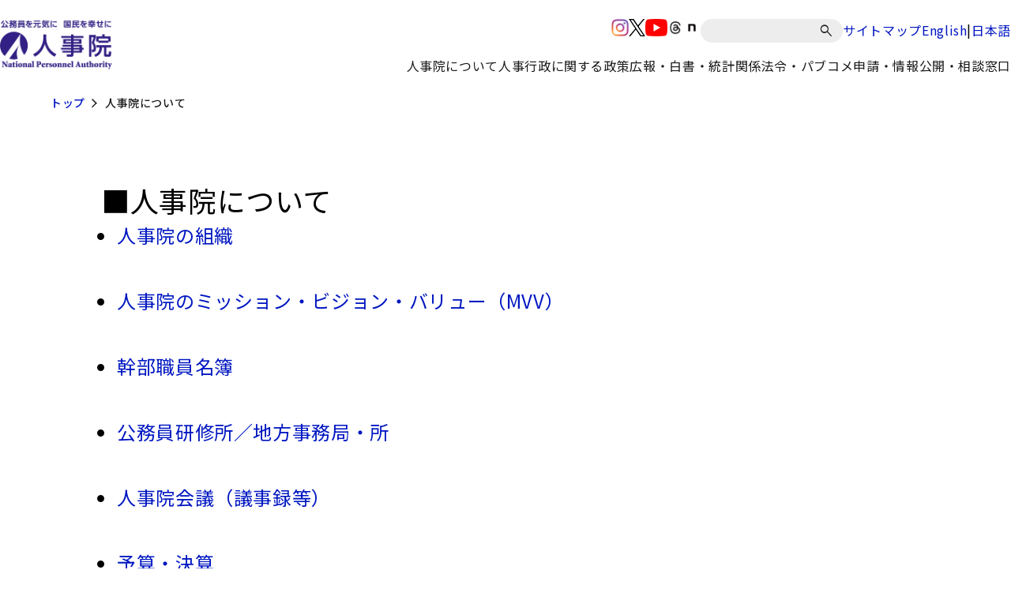

--- FILE ---
content_type: text/html
request_url: https://www.jinji.go.jp/about.html
body_size: 6782
content:



<!DOCTYPE html>
<html lang="ja">

<head>
<title>人事院について</title>
<meta name="description" content="">
<meta name="keywords" content="人事院">
<meta charset="UTF-8">
<meta name="viewport" content="width=device-width, minimum-scale=1, initial-scale=1">
<meta http-equiv="X-UA-Compatible" content="IE=edge"/>
<meta name="format-detection" content="telephone=no">
<link rel="stylesheet" type="text/css" media="all" href="/assets/css/swiper-bundle.min.css">
<link rel="stylesheet" type="text/css" href="/assets/css/style.css">
<link rel="icon" href="/assets/images/favicon.ico">
 </head>

<body id="top">
  <noscript>このページではJavaScriptを使用しています。</noscript>
  <header class="l-header">
  <div class="l-header__inner">
    <div class="p-header">
      <div class="p-header__inner">
        <div class="p-header__logo">
          <a href="/top.html">
            <img class="p-header__image" src="/content/000000242.png" alt="人事院">
          </a>
        </div>
        <div class="p-header__navigation u-use--pc">
          <div class="p-header__navigation-top p-header__navigation-top-jinji">
            <div class="c-sns">
              
      <div class="c-sns__item">
      <a href="/kouho_houdo/sns/instagramiciran.html" class="c-sns__link">
        <img class="c-sns__icon" src="/content/000000273.png" alt="SNSアイコンinstagram">
      </a>
    </div>
      <div class="c-sns__item">
      <a href="/kouho_houdo/sns/twittericiran.html" class="c-sns__link">
        <img class="c-sns__icon" src="/content/000000275.png" alt="SNSアイコンX(旧twitter)">
      </a>
    </div>
      <div class="c-sns__item">
      <a href="/kouho_houdo/sns/dougaiciran.html" class="c-sns__link">
        <img class="c-sns__icon" src="/content/000000277.png" alt="SNSアイコンyoutube">
      </a>
    </div>
      <div class="c-sns__item">
      <a href="/kouho_houdo/sns/threadsiciran.html" class="c-sns__link">
        <img class="c-sns__icon" src="/content/000003417.png" alt="SNSアイコンスレッズ">
      </a>
    </div>
      <div class="c-sns__item">
      <a href="/kouho_houdo/sns/note.html" class="c-sns__link">
        <img class="c-sns__icon" src="/content/000012153.png" alt="SNSアイコンnote">
      </a>
    </div>
               </div>
            <div class="c-search">
              <form action="/result.html" class="c-search__form">
                <input type="hidden" name="cx" value="002895436132106584864:sru0aenmmrm">
                <input type="hidden" name="ie" value="UTF-8">
                <label for="q">
                    <input id="q" class="c-search__input" type="text" placeholder="" name="q" title="サイト内検索">
                </label>
                <button class="c-search__button" type="submit" aria-label="検索" name="sa"></button>
              </form>
            </div>

                        <div class="c-link">
              <a class="c-link__link" href="/sitemap.html"> サイトマップ </a>
            </div>
            <div class="c-link--separate">
              <a class="c-link__link" href="/eng.html"> English </a>
              <span class="c-link__separator">|</span>
              <a class="c-link__link" href="/top.html"> 日本語 </a>
            </div>
                      </div>
          <div class="p-header__navigation-bottom">
            <ul class="p-navigation">
                
      <li class="p-navigation__item">
               <p class="p-navigation__title js-menu-open ">人事院について</p>
      <div class="p-navigation-dropdown ">
        <div class="p-navigation-dropdown__inner">
          <div class="p-navigation-dropdown__heading">
                          <p class="p-navigation-dropdown__title">人事院について</p>
                        <button
              class="p-navigation-dropdown__close js-menu-close"
            ></button>
          </div>

          <ul class="p-navigation-dropdown__list">
                          <li class="p-navigation-dropdown__item">
                                                   <a class="p-navigation-dropdown__link" href="/syoukai/jinjiin_toha.html">
                    人事院の組織
                  </a>
                               </li>
                          <li class="p-navigation-dropdown__item">
                                                   <a class="p-navigation-dropdown__link" href="/syoukai/npa_mission-vision-value.html">
                    人事院のミッション・ビジョン・バリュー
                  </a>
                               </li>
                          <li class="p-navigation-dropdown__item">
                                                   <a class="p-navigation-dropdown__link" href="/content/000013775.pdf">
                    幹部職員名簿
                  </a>
                               </li>
                          <li class="p-navigation-dropdown__item">
                                                                    <span class="p-navigation-dropdown__link p-navigation-dropdown__parent-link" >
                    公務員研修所／地方事務局・所
                  </span>
                                  <ul class="p-navigation-dropdown__child-list">
                                      <li class="p-navigation-dropdown__child-item">
                                            <a class="p-navigation-dropdown__child-link" href="/kensyusyo.html">公務員研修所</a>
                    </li>
                                      <li class="p-navigation-dropdown__child-item">
                                            <a class="p-navigation-dropdown__child-link" href="/hokaido.html">北海道事務局</a>
                    </li>
                                      <li class="p-navigation-dropdown__child-item">
                                            <a class="p-navigation-dropdown__child-link" href="/touhoku.html">東北事務局</a>
                    </li>
                                      <li class="p-navigation-dropdown__child-item">
                                            <a class="p-navigation-dropdown__child-link" href="/jinji_kanto.html">関東事務局</a>
                    </li>
                                      <li class="p-navigation-dropdown__child-item">
                                            <a class="p-navigation-dropdown__child-link" href="/chubu.html">中部事務局</a>
                    </li>
                                      <li class="p-navigation-dropdown__child-item">
                                            <a class="p-navigation-dropdown__child-link" href="/kinki.html">近畿事務局</a>
                    </li>
                                      <li class="p-navigation-dropdown__child-item">
                                            <a class="p-navigation-dropdown__child-link" href="/chugoku.html">中国事務局</a>
                    </li>
                                      <li class="p-navigation-dropdown__child-item">
                                            <a class="p-navigation-dropdown__child-link" href="/shikoku.html">四国事務局</a>
                    </li>
                                      <li class="p-navigation-dropdown__child-item">
                                            <a class="p-navigation-dropdown__child-link" href="/kyusyu.html">九州事務局</a>
                    </li>
                                      <li class="p-navigation-dropdown__child-item">
                                            <a class="p-navigation-dropdown__child-link" href="/okinawa.html">沖縄事務所</a>
                    </li>
                                   </ul>
                               </li>
                          <li class="p-navigation-dropdown__item">
                                                   <a class="p-navigation-dropdown__link" href="/syoukai/jinjiinkaigi.html">
                    人事院会議（議事録等）
                  </a>
                               </li>
                          <li class="p-navigation-dropdown__item">
                                                   <a class="p-navigation-dropdown__link" href="/seisaku/yosan.html">
                    予算・決算
                  </a>
                               </li>
                          <li class="p-navigation-dropdown__item">
                                                   <a class="p-navigation-dropdown__link" href="/seisaku/seisakuhyoukatou/seisakuhyoka.html">
                    政策評価
                  </a>
                               </li>
                          <li class="p-navigation-dropdown__item">
                                                   <a class="p-navigation-dropdown__link" href="/seisaku/seisakuhyoukatou/sanyokai.html">
                    参与会
                  </a>
                               </li>
                          <li class="p-navigation-dropdown__item">
                                                   <a class="p-navigation-dropdown__link" href="/seisaku/seisakuhyoukatou/konwakai.html">
                    公務員問題懇話会
                  </a>
                               </li>
                          <li class="p-navigation-dropdown__item">
                                                   <a class="p-navigation-dropdown__link" href="/civilservicehrmadvisoryboard/index.html">
                    人事行政諮問会議
                  </a>
                               </li>
                          <li class="p-navigation-dropdown__item">
                                                   <a class="p-navigation-dropdown__link" href="/syoukai/jinjika-saiyo.html">
                    人事院職員採用情報
                  </a>
                               </li>
                          <li class="p-navigation-dropdown__item">
                                                   <a class="p-navigation-dropdown__link" href="/seisaku/jinji-etc.html">
                    人事院のその他取組
                  </a>
                               </li>
                          <li class="p-navigation-dropdown__item">
                                                   <a class="p-navigation-dropdown__link" href="/syoukai/map.html">
                    所在地（地図）
                  </a>
                               </li>
                       </ul>
        </div>
      </div>
       </li>
    <li class="p-navigation__item">
               <p class="p-navigation__title js-menu-open ">人事行政に関する政策</p>
      <div class="p-navigation-dropdown ">
        <div class="p-navigation-dropdown__inner">
          <div class="p-navigation-dropdown__heading">
                          <p class="p-navigation-dropdown__title">人事行政に関する政策</p>
                        <button
              class="p-navigation-dropdown__close js-menu-close"
            ></button>
          </div>

          <ul class="p-navigation-dropdown__list">
                          <li class="p-navigation-dropdown__item">
                                                   <a class="p-navigation-dropdown__link" href="/saiyo.html">
                    国家公務員の人材確保・採用試験情報
                  </a>
                               </li>
                          <li class="p-navigation-dropdown__item">
                                                   <a class="p-navigation-dropdown__link" href="/seisaku/kankoku.html">
                    人事院勧告
                  </a>
                               </li>
                          <li class="p-navigation-dropdown__item">
                                                   <a class="p-navigation-dropdown__link" href="/seisaku/iken.html">
                    意見の申出等
                  </a>
                               </li>
                          <li class="p-navigation-dropdown__item">
                                                   <a class="p-navigation-dropdown__link" href="/seisaku/koudoukihan/nationalpublicemployeescodeofconduct.html">
                    国家公務員行動規範
                  </a>
                               </li>
                          <li class="p-navigation-dropdown__item">
                                                                    <a class="p-navigation-dropdown__link p-navigation-dropdown__parent-link" href="/seisaku/ninmen.html" >
                    任用・人材育成
                  </a>
                                  <ul class="p-navigation-dropdown__child-list">
                                      <li class="p-navigation-dropdown__child-item">
                                            <a class="p-navigation-dropdown__child-link" href="/seisaku/ninmen/ninyou.html">任用、分限、国際機関派遣等</a>
                    </li>
                                      <li class="p-navigation-dropdown__child-item">
                                            <a class="p-navigation-dropdown__child-link" href="/seisaku/kouryu.html">官民人事交流</a>
                    </li>
                                      <li class="p-navigation-dropdown__child-item">
                                            <a class="p-navigation-dropdown__child-link" href="/seisaku/ninmen/kensyuu.html">研修</a>
                    </li>
                                      <li class="p-navigation-dropdown__child-item">
                                            <a class="p-navigation-dropdown__child-link" href="/seisaku/ninmen/career_onboarding.html">キャリア形成支援・オンボーディング支援</a>
                    </li>
                                   </ul>
                               </li>
                          <li class="p-navigation-dropdown__item">
                                                                    <a class="p-navigation-dropdown__link p-navigation-dropdown__parent-link" href="/seisaku/kinmu.html" >
                    勤務環境
                  </a>
                                  <ul class="p-navigation-dropdown__child-list">
                                      <li class="p-navigation-dropdown__child-item">
                                            <a class="p-navigation-dropdown__child-link" href="/seisaku/kinmu/kinmujikankyuuka.html">勤務時間・休暇</a>
                    </li>
                                      <li class="p-navigation-dropdown__child-item">
                                            <a class="p-navigation-dropdown__child-link" href="/seisaku/kinmu/chokakinmu.html">超過勤務</a>
                    </li>
                                      <li class="p-navigation-dropdown__child-item">
                                            <a class="p-navigation-dropdown__child-link" href="/seisaku/kinmu/kenkouanzen.html">健康安全</a>
                    </li>
                                      <li class="p-navigation-dropdown__child-item">
                                            <a class="p-navigation-dropdown__child-link" href="/seisaku/kinmu/harassment.html">ハラスメント防止</a>
                    </li>
                                      <li class="p-navigation-dropdown__child-item">
                                            <a class="p-navigation-dropdown__child-link" href="/seisaku/kinmu/ryouritu.html">妊娠・出産・育児・介護と仕事の両立支援</a>
                    </li>
                                      <li class="p-navigation-dropdown__child-item">
                                            <a class="p-navigation-dropdown__child-link" href="/seisaku/kinmu/jikokeihatu.html">自己啓発等休業</a>
                    </li>
                                      <li class="p-navigation-dropdown__child-item">
                                            <a class="p-navigation-dropdown__child-link" href="/seisaku/kinmu/doukou.html">配偶者同行休業</a>
                    </li>
                                      <li class="p-navigation-dropdown__child-item">
                                            <a class="p-navigation-dropdown__child-link" href="/seisaku/kinmu/fukumu_choukai.html">服務・懲戒</a>
                    </li>
                                      <li class="p-navigation-dropdown__child-item">
                                            <a class="p-navigation-dropdown__child-link" href="/seisaku/kinmu/saigaihoshou.html">災害補償</a>
                    </li>
                                      <li class="p-navigation-dropdown__child-item">
                                            <a class="p-navigation-dropdown__child-link" href="/seisaku/kinmu/shokuindantai.html">職員団体</a>
                    </li>
                                   </ul>
                               </li>
                          <li class="p-navigation-dropdown__item">
                                                                    <a class="p-navigation-dropdown__link p-navigation-dropdown__parent-link" href="/seisaku/kyuyoshogaisekkei.html" >
                    給与・生涯設計
                  </a>
                                  <ul class="p-navigation-dropdown__child-list">
                                      <li class="p-navigation-dropdown__child-item">
                                            <a class="p-navigation-dropdown__child-link" href="/seisaku/kyuyoshogaisekkei/kyuyo.html">給与制度</a>
                    </li>
                                      <li class="p-navigation-dropdown__child-item">
                                            <a class="p-navigation-dropdown__child-link" href="/seisaku/kankoku/kenkyuindex.html">研究会等</a>
                    </li>
                                      <li class="p-navigation-dropdown__child-item">
                                            <a class="p-navigation-dropdown__child-link" href="/seisaku/kankoku/ikennomoushide_index.html">級別定数等</a>
                    </li>
                                      <li class="p-navigation-dropdown__child-item">
                                            <a class="p-navigation-dropdown__child-link" href="/seisaku/kyuyoshogaisekkei/teinen.html">定年・再任用</a>
                    </li>
                                      <li class="p-navigation-dropdown__child-item">
                                            <a class="p-navigation-dropdown__child-link" href="/seisaku/kyuyoshogaisekkei/top.html">生涯設計</a>
                    </li>
                                   </ul>
                               </li>
                          <li class="p-navigation-dropdown__item">
                                                                    <a class="p-navigation-dropdown__link p-navigation-dropdown__parent-link" href="/seisaku/kouheisinsa.html" >
                    公平審査・職員相談
                  </a>
                                  <ul class="p-navigation-dropdown__child-list">
                                      <li class="p-navigation-dropdown__child-item">
                                            <a class="p-navigation-dropdown__child-link" href="/seisaku/kouheisinsa/furiekisyobun.html">不利益処分審査請求</a>
                    </li>
                                      <li class="p-navigation-dropdown__child-item">
                                            <a class="p-navigation-dropdown__child-link" href="/seisaku/kouheisinsa/gyouseisoti.html">行政措置要求</a>
                    </li>
                                      <li class="p-navigation-dropdown__child-item">
                                            <a class="p-navigation-dropdown__child-link" href="/seisaku/kouheisinsa/saigaihosyou.html">災害補償審査申立て</a>
                    </li>
                                      <li class="p-navigation-dropdown__child-item">
                                            <a class="p-navigation-dropdown__child-link" href="/seisaku/kouheisinsa/kyuyoketteisinsa.html">給与決定審査申立て</a>
                    </li>
                                      <li class="p-navigation-dropdown__child-item">
                                            <a class="p-navigation-dropdown__child-link" href="/seisaku/soudan/counseling.html">勤務条件や勤務環境等に関する相談（苦情相談）</a>
                    </li>
                                   </ul>
                               </li>
                          <li class="p-navigation-dropdown__item">
                                                   <a class="p-navigation-dropdown__link" href="/seisaku/kihonshisaku/jinjihyouka.html">
                    人事評価と評価結果の活用
                  </a>
                               </li>
                          <li class="p-navigation-dropdown__item">
                                                   <a class="p-navigation-dropdown__link" href="/rinri.html">
                    公務員倫理
                  </a>
                               </li>
                          <li class="p-navigation-dropdown__item">
                                                   <a class="p-navigation-dropdown__link" href="/seisaku/sousai.html">
                    人事院総裁賞
                  </a>
                               </li>
                          <li class="p-navigation-dropdown__item">
                                                   <a class="p-navigation-dropdown__link" href="/seisaku/seisakuhyoukatou/kenkyukai.html">
                    研究会
                  </a>
                               </li>
                          <li class="p-navigation-dropdown__item">
                                                                    <span class="p-navigation-dropdown__link p-navigation-dropdown__parent-link" >
                    その他の施策
                  </span>
                                  <ul class="p-navigation-dropdown__child-list">
                                      <li class="p-navigation-dropdown__child-item">
                                            <a class="p-navigation-dropdown__child-link" href="/seisaku/jinji-etc/chousakenkyu.html">人事行政に関する総合的調査研究</a>
                    </li>
                                      <li class="p-navigation-dropdown__child-item">
                                            <a class="p-navigation-dropdown__child-link" href="/seisaku/kihonshisaku/kyoudousankaku.html">男女共同参画</a>
                    </li>
                                      <li class="p-navigation-dropdown__child-item">
                                            <a class="p-navigation-dropdown__child-link" href="/seisaku/kihonshisaku/kokusai.html">人事行政における国際協力・外国公務員制度</a>
                    </li>
                                      <li class="p-navigation-dropdown__child-item">
                                            <a class="p-navigation-dropdown__child-link" href="/seisaku/kihonshisaku/shougaishakoyou.html">障害者雇用</a>
                    </li>
                                      <li class="p-navigation-dropdown__child-item">
                                            <a class="p-navigation-dropdown__child-link" href="/saiyo/jinji_top/ninmen/kikanngyoumu.html">非常勤職員</a>
                    </li>
                                      <li class="p-navigation-dropdown__child-item">
                                            <a class="p-navigation-dropdown__child-link" href="/seisaku/kihonshisaku/corona.html">新型コロナウイルス感染症関連</a>
                    </li>
                                      <li class="p-navigation-dropdown__child-item">
                                            <a class="p-navigation-dropdown__child-link" href="/seisaku/kihonshisaku/ichiran_hyosho.html">ワークスタイル変革取組アワード</a>
                    </li>
                                   </ul>
                               </li>
                       </ul>
        </div>
      </div>
       </li>
    <li class="p-navigation__item">
               <p class="p-navigation__title js-menu-open ">広報・白書・統計</p>
      <div class="p-navigation-dropdown ">
        <div class="p-navigation-dropdown__inner">
          <div class="p-navigation-dropdown__heading">
                          <p class="p-navigation-dropdown__title">広報・白書・統計</p>
                        <button
              class="p-navigation-dropdown__close js-menu-close"
            ></button>
          </div>

          <ul class="p-navigation-dropdown__list">
                          <li class="p-navigation-dropdown__item">
                                                                    <span class="p-navigation-dropdown__link p-navigation-dropdown__parent-link" >
                    報道
                  </span>
                                  <ul class="p-navigation-dropdown__child-list">
                                      <li class="p-navigation-dropdown__child-item">
                                            <a class="p-navigation-dropdown__child-link" href="/kouho_houdo/kisya.html">報道発表資料</a>
                    </li>
                                      <li class="p-navigation-dropdown__child-item">
                                            <a class="p-navigation-dropdown__child-link" href="/kouho_houdo/kisyakaiken.html">記者会見</a>
                    </li>
                                      <li class="p-navigation-dropdown__child-item">
                                            <a class="p-navigation-dropdown__child-link" href="/kouho_houdo/danwa.html">総裁談話</a>
                    </li>
                                   </ul>
                               </li>
                          <li class="p-navigation-dropdown__item">
                                                                    <span class="p-navigation-dropdown__link p-navigation-dropdown__parent-link" >
                    公務員白書（年次報告書）
                  </span>
                                  <ul class="p-navigation-dropdown__child-list">
                                      <li class="p-navigation-dropdown__child-item">
                                            <a class="p-navigation-dropdown__child-link" href="/kouho_houdo/koumuinhakusyo/hakusho/pdf.html">最新の白書</a>
                    </li>
                                      <li class="p-navigation-dropdown__child-item">
                                            <a class="p-navigation-dropdown__child-link" href="/kouho_houdo/koumuinhakusyo/hakusho.html">過去の白書</a>
                    </li>
                                   </ul>
                               </li>
                          <li class="p-navigation-dropdown__item">
                                                                    <span class="p-navigation-dropdown__link p-navigation-dropdown__parent-link" >
                    広報誌・業務案内
                  </span>
                                  <ul class="p-navigation-dropdown__child-list">
                                      <li class="p-navigation-dropdown__child-item">
                                            <a class="p-navigation-dropdown__child-link" href="/kouho_houdo/geppou.html">人事院月報</a>
                    </li>
                                      <li class="p-navigation-dropdown__child-item">
                                            <a class="p-navigation-dropdown__child-link" href="/kouho_houdo/pamfu.html">人事院の進める人事行政について</a>
                    </li>
                                      <li class="p-navigation-dropdown__child-item">
                                            <a class="p-navigation-dropdown__child-link" href="/oshiete.html">おしえて！人事院</a>
                    </li>
                                   </ul>
                               </li>
                          <li class="p-navigation-dropdown__item">
                                                                    <span class="p-navigation-dropdown__link p-navigation-dropdown__parent-link" >
                    学生・児童向け
                  </span>
                                  <ul class="p-navigation-dropdown__child-list">
                                      <li class="p-navigation-dropdown__child-item">
                                            <a class="p-navigation-dropdown__child-link" href="/kouho_houdo/kids.html">キッズページ</a>
                    </li>
                                      <li class="p-navigation-dropdown__child-item">
                                            <a class="p-navigation-dropdown__child-link" href="/kouho_houdo/kids/demae.html">出前授業</a>
                    </li>
                                   </ul>
                               </li>
                          <li class="p-navigation-dropdown__item">
                                                   <a class="p-navigation-dropdown__link" href="/kouho_houdo/sns.html">
                    SNS一覧
                  </a>
                               </li>
                          <li class="p-navigation-dropdown__item">
                                                   <a class="p-navigation-dropdown__link" href="/kouho_houdo/toukei.html">
                    統計情報
                  </a>
                               </li>
                          <li class="p-navigation-dropdown__item">
                                                   <a class="p-navigation-dropdown__link" href="/kouho_houdo/sankoudata.html">
                    人事行政関連データ
                  </a>
                               </li>
                       </ul>
        </div>
      </div>
       </li>
    <li class="p-navigation__item">
               <p class="p-navigation__title js-menu-open ">関係法令・パブコメ</p>
      <div class="p-navigation-dropdown ">
        <div class="p-navigation-dropdown__inner">
          <div class="p-navigation-dropdown__heading">
                          <p class="p-navigation-dropdown__title">関係法令・パブコメ</p>
                        <button
              class="p-navigation-dropdown__close js-menu-close"
            ></button>
          </div>

          <ul class="p-navigation-dropdown__list">
                          <li class="p-navigation-dropdown__item">
                                                   <a class="p-navigation-dropdown__link" href="/seisaku/kisoku.html">
                    関係法令
                  </a>
                               </li>
                          <li class="p-navigation-dropdown__item">
                                                   <a class="p-navigation-dropdown__link" href="/shinsei/pabukome.html">
                    パブリックコメント
                  </a>
                               </li>
                       </ul>
        </div>
      </div>
       </li>
    <li class="p-navigation__item">
               <p class="p-navigation__title js-menu-open ">申請・情報公開・相談窓口</p>
      <div class="p-navigation-dropdown ">
        <div class="p-navigation-dropdown__inner">
          <div class="p-navigation-dropdown__heading">
                          <p class="p-navigation-dropdown__title">申請・情報公開・相談窓口</p>
                        <button
              class="p-navigation-dropdown__close js-menu-close"
            ></button>
          </div>

          <ul class="p-navigation-dropdown__list">
                          <li class="p-navigation-dropdown__item">
                                                   <a class="p-navigation-dropdown__link" href="/shinsei/tyoutatu.html">
                    調達情報
                  </a>
                               </li>
                          <li class="p-navigation-dropdown__item">
                                                   <a class="p-navigation-dropdown__link" href="/shinsei/jyohokoukai_annai.html">
                    情報公開
                  </a>
                               </li>
                          <li class="p-navigation-dropdown__item">
                                                   <a class="p-navigation-dropdown__link" href="/shinsei/kojin.html">
                    個人情報保護
                  </a>
                               </li>
                          <li class="p-navigation-dropdown__item">
                                                   <a class="p-navigation-dropdown__link" href="/seisaku/jinji-etc/koubunsyokanri.html">
                    公文書管理
                  </a>
                               </li>
                          <li class="p-navigation-dropdown__item">
                                                                    <span class="p-navigation-dropdown__link p-navigation-dropdown__parent-link" >
                    各種相談窓口等
                  </span>
                                  <ul class="p-navigation-dropdown__child-list">
                                      <li class="p-navigation-dropdown__child-item">
                                            <a class="p-navigation-dropdown__child-link" href="/seisaku/kinmu/harassment/gaibusoudanmadoguchi.html">セクシュアル・ハラスメント相談</a>
                    </li>
                                      <li class="p-navigation-dropdown__child-item">
                                            <a class="p-navigation-dropdown__child-link" href="/seisaku/soudan/counseling.html">勤務条件や勤務環境等に関する相談（苦情相談）</a>
                    </li>
                                      <li class="p-navigation-dropdown__child-item">
                                            <a class="p-navigation-dropdown__child-link" href="/seisaku/soudan/mentlsoudan/jishibasho.html">こころの健康相談</a>
                    </li>
                                      <li class="p-navigation-dropdown__child-item">
                                            <a class="p-navigation-dropdown__child-link" href="/seisaku/jinji-etc/kouritu/kanmindata/soudan.html">データに関する相談窓口</a>
                    </li>
                                      <li class="p-navigation-dropdown__child-item">
                                            <a class="p-navigation-dropdown__child-link" href="/contact/consultation/koueki_tsuuhou.html">公益通報の受付窓口</a>
                    </li>
                                      <li class="p-navigation-dropdown__child-item">
                                            <a class="p-navigation-dropdown__child-link" href="/contact/consultation/goiken.html">国家公務員制度・人事院に対するご意見</a>
                    </li>
                                      <li class="p-navigation-dropdown__child-item">
                                            <a class="p-navigation-dropdown__child-link" href="/seisaku/jinji-etc/security_report.html">情報セキュリティインシデント報告窓口</a>
                    </li>
                                      <li class="p-navigation-dropdown__child-item">
                                            <a class="p-navigation-dropdown__child-link" href="/seisaku/soudan/womens-soudan.html">女性の健康に関する相談窓口</a>
                    </li>
                                   </ul>
                               </li>
                          <li class="p-navigation-dropdown__item">
                                                                    <a class="p-navigation-dropdown__link p-navigation-dropdown__parent-link" href="/seisaku/kouheisinsa.html" >
                    職員の不利益救済
                  </a>
                                  <ul class="p-navigation-dropdown__child-list">
                                      <li class="p-navigation-dropdown__child-item">
                                            <a class="p-navigation-dropdown__child-link" href="/seisaku/kouheisinsa/denshi_moushikomi.html">オンラインによる不服の申立て</a>
                    </li>
                                   </ul>
                               </li>
                          <li class="p-navigation-dropdown__item">
                                                   <a class="p-navigation-dropdown__link" href="/rinri/tuuho.html">
                    公務員倫理に関する相談・通報
                  </a>
                               </li>
                          <li class="p-navigation-dropdown__item">
                                                   <a class="p-navigation-dropdown__link" href="/seisaku/jinji-etc/zouyo-etsuran.html">
                    人事院職員の贈与等報告書の閲覧手続
                  </a>
                               </li>
                       </ul>
        </div>
      </div>
       </li>
               </ul>
          </div>
        </div>
        <div class="p-header__menu">
          <div class="c-menu js-sp-menu">
            <button class="c-menu__button">
              <span class="c-menu__icon-frame">
                <span class="c-menu__icon-body">
                  <span></span>
                </span>
              </span>
            </button>
          </div>
        </div>
      </div>
    </div>
  </div>
  <ul class="p-navigation p-navigation--sp">
        <li class="p-navigation__bottom">
      <div class="p-navigation__bottom-lyt">
        <div class="c-link--separate">
          <a class="c-link__link c-link__link--white" href="/eng.html"> English </a>
        </div>
      </div>
    </li>
        <li class="p-navigation__search">
      <div class="c-search">
        <form action="/result.html" class="c-search__form">
          <input type="hidden" name="cx" value="002895436132106584864:sru0aenmmrm" />
          <input type="hidden" name="ie" value="UTF-8" />
          <label for="q2">
            <input id="q2" class="c-search__input" type="text" placeholder="" name="q" />
          </label>
          <button class="c-search__button" type="submit" aria-label="検索" name="sa"></button>
        </form>
      </div>
    </li>
          <li class="p-navigation__item">
      <div class="p-navigation-dropdown">
        <div class="p-navigation-dropdown__inner">
          <div class="p-navigation-dropdown__heading js-sp-menu-toggle is-open">
                          <p class="p-navigation-dropdown__title">人事院について</p>
                        <button class="p-navigation-dropdown__close">
              <img class="p-navigation-dropdown__icon-toggle" src="data:image/svg+xml;charset=utf8,%3Csvg%20xmlns%3D%22http%3A%2F%2Fwww.w3.org%2F2000%2Fsvg%22%20height%3D%2248%22%20viewBox%3D%220%20-960%20960%20960%22%20width%3D%2248%22%20fill%3D%22%23FFF%22%3E%3Cpath%20d%3D%22M480-345%20240-585l43-43%20197%20198%20197-197%2043%2043-240%20239Z%22%2F%3E%3C%2Fsvg%3E" alt="">
            </button>
          </div>

                                 <ul class="p-navigation-dropdown__list">
                              <li class="p-navigation-dropdown__item">
                                       <a class="p-navigation-dropdown__link" href="/syoukai/jinjiin_toha.html">人事院の組織</a>
                                   </li>
                              <li class="p-navigation-dropdown__item">
                                       <a class="p-navigation-dropdown__link" href="/syoukai/npa_mission-vision-value.html">人事院のミッション・ビジョン・バリュー</a>
                                   </li>
                              <li class="p-navigation-dropdown__item">
                                       <a class="p-navigation-dropdown__link" href="/content/000013775.pdf">幹部職員名簿</a>
                                   </li>
                              <li class="p-navigation-dropdown__item">
                                                          <span class="p-navigation-dropdown__link p-navigation-dropdown__parent-link">
                      公務員研修所／地方事務局・所
                    </span>
                    
                    <ul class="p-navigation-dropdown__child-list">
                                              <li class="p-navigation-dropdown__child-item">
                          <a class="p-navigation-dropdown__child-link" href="/kensyusyo.html">
                            公務員研修所
                          </a>
                        </li>
                                              <li class="p-navigation-dropdown__child-item">
                          <a class="p-navigation-dropdown__child-link" href="/hokaido.html">
                            北海道事務局
                          </a>
                        </li>
                                              <li class="p-navigation-dropdown__child-item">
                          <a class="p-navigation-dropdown__child-link" href="/touhoku.html">
                            東北事務局
                          </a>
                        </li>
                                              <li class="p-navigation-dropdown__child-item">
                          <a class="p-navigation-dropdown__child-link" href="/jinji_kanto.html">
                            関東事務局
                          </a>
                        </li>
                                              <li class="p-navigation-dropdown__child-item">
                          <a class="p-navigation-dropdown__child-link" href="/chubu.html">
                            中部事務局
                          </a>
                        </li>
                                              <li class="p-navigation-dropdown__child-item">
                          <a class="p-navigation-dropdown__child-link" href="/kinki.html">
                            近畿事務局
                          </a>
                        </li>
                                              <li class="p-navigation-dropdown__child-item">
                          <a class="p-navigation-dropdown__child-link" href="/chugoku.html">
                            中国事務局
                          </a>
                        </li>
                                              <li class="p-navigation-dropdown__child-item">
                          <a class="p-navigation-dropdown__child-link" href="/shikoku.html">
                            四国事務局
                          </a>
                        </li>
                                              <li class="p-navigation-dropdown__child-item">
                          <a class="p-navigation-dropdown__child-link" href="/kyusyu.html">
                            九州事務局
                          </a>
                        </li>
                                              <li class="p-navigation-dropdown__child-item">
                          <a class="p-navigation-dropdown__child-link" href="/okinawa.html">
                            沖縄事務所
                          </a>
                        </li>
                                           </ul>
                                   </li>
                              <li class="p-navigation-dropdown__item">
                                       <a class="p-navigation-dropdown__link" href="/syoukai/jinjiinkaigi.html">人事院会議（議事録等）</a>
                                   </li>
                              <li class="p-navigation-dropdown__item">
                                       <a class="p-navigation-dropdown__link" href="/seisaku/yosan.html">予算・決算</a>
                                   </li>
                              <li class="p-navigation-dropdown__item">
                                       <a class="p-navigation-dropdown__link" href="/seisaku/seisakuhyoukatou/seisakuhyoka.html">政策評価</a>
                                   </li>
                              <li class="p-navigation-dropdown__item">
                                       <a class="p-navigation-dropdown__link" href="/seisaku/seisakuhyoukatou/sanyokai.html">参与会</a>
                                   </li>
                              <li class="p-navigation-dropdown__item">
                                       <a class="p-navigation-dropdown__link" href="/seisaku/seisakuhyoukatou/konwakai.html">公務員問題懇話会</a>
                                   </li>
                              <li class="p-navigation-dropdown__item">
                                       <a class="p-navigation-dropdown__link" href="/civilservicehrmadvisoryboard/index.html">人事行政諮問会議</a>
                                   </li>
                              <li class="p-navigation-dropdown__item">
                                       <a class="p-navigation-dropdown__link" href="/syoukai/jinjika-saiyo.html">人事院職員採用情報</a>
                                   </li>
                              <li class="p-navigation-dropdown__item">
                                       <a class="p-navigation-dropdown__link" href="/seisaku/jinji-etc.html">人事院のその他取組</a>
                                   </li>
                              <li class="p-navigation-dropdown__item">
                                       <a class="p-navigation-dropdown__link" href="/syoukai/map.html">所在地（地図）</a>
                                   </li>
                           </ul>
                   </div>
      </div>
    </li>
      <li class="p-navigation__item">
      <div class="p-navigation-dropdown">
        <div class="p-navigation-dropdown__inner">
          <div class="p-navigation-dropdown__heading js-sp-menu-toggle is-open">
                          <p class="p-navigation-dropdown__title">人事行政に関する政策</p>
                        <button class="p-navigation-dropdown__close">
              <img class="p-navigation-dropdown__icon-toggle" src="data:image/svg+xml;charset=utf8,%3Csvg%20xmlns%3D%22http%3A%2F%2Fwww.w3.org%2F2000%2Fsvg%22%20height%3D%2248%22%20viewBox%3D%220%20-960%20960%20960%22%20width%3D%2248%22%20fill%3D%22%23FFF%22%3E%3Cpath%20d%3D%22M480-345%20240-585l43-43%20197%20198%20197-197%2043%2043-240%20239Z%22%2F%3E%3C%2Fsvg%3E" alt="">
            </button>
          </div>

                                 <ul class="p-navigation-dropdown__list">
                              <li class="p-navigation-dropdown__item">
                                       <a class="p-navigation-dropdown__link" href="/saiyo.html">国家公務員の人材確保・採用試験情報</a>
                                   </li>
                              <li class="p-navigation-dropdown__item">
                                       <a class="p-navigation-dropdown__link" href="/seisaku/kankoku.html">人事院勧告</a>
                                   </li>
                              <li class="p-navigation-dropdown__item">
                                       <a class="p-navigation-dropdown__link" href="/seisaku/iken.html">意見の申出等</a>
                                   </li>
                              <li class="p-navigation-dropdown__item">
                                       <a class="p-navigation-dropdown__link" href="/seisaku/koudoukihan/nationalpublicemployeescodeofconduct.html">国家公務員行動規範</a>
                                   </li>
                              <li class="p-navigation-dropdown__item">
                                                          <a class="p-navigation-dropdown__link p-navigation-dropdown__parent-link" href="/seisaku/ninmen.html">
                      任用・人材育成
                    </a>
                    
                    <ul class="p-navigation-dropdown__child-list">
                                              <li class="p-navigation-dropdown__child-item">
                          <a class="p-navigation-dropdown__child-link" href="/seisaku/ninmen/ninyou.html">
                            任用、分限、国際機関派遣等
                          </a>
                        </li>
                                              <li class="p-navigation-dropdown__child-item">
                          <a class="p-navigation-dropdown__child-link" href="/seisaku/kouryu.html">
                            官民人事交流
                          </a>
                        </li>
                                              <li class="p-navigation-dropdown__child-item">
                          <a class="p-navigation-dropdown__child-link" href="/seisaku/ninmen/kensyuu.html">
                            研修
                          </a>
                        </li>
                                              <li class="p-navigation-dropdown__child-item">
                          <a class="p-navigation-dropdown__child-link" href="/seisaku/ninmen/career_onboarding.html">
                            キャリア形成支援・オンボーディング支援
                          </a>
                        </li>
                                           </ul>
                                   </li>
                              <li class="p-navigation-dropdown__item">
                                                          <a class="p-navigation-dropdown__link p-navigation-dropdown__parent-link" href="/seisaku/kinmu.html">
                      勤務環境
                    </a>
                    
                    <ul class="p-navigation-dropdown__child-list">
                                              <li class="p-navigation-dropdown__child-item">
                          <a class="p-navigation-dropdown__child-link" href="/seisaku/kinmu/kinmujikankyuuka.html">
                            勤務時間・休暇
                          </a>
                        </li>
                                              <li class="p-navigation-dropdown__child-item">
                          <a class="p-navigation-dropdown__child-link" href="/seisaku/kinmu/chokakinmu.html">
                            超過勤務
                          </a>
                        </li>
                                              <li class="p-navigation-dropdown__child-item">
                          <a class="p-navigation-dropdown__child-link" href="/seisaku/kinmu/kenkouanzen.html">
                            健康安全
                          </a>
                        </li>
                                              <li class="p-navigation-dropdown__child-item">
                          <a class="p-navigation-dropdown__child-link" href="/seisaku/kinmu/harassment.html">
                            ハラスメント防止
                          </a>
                        </li>
                                              <li class="p-navigation-dropdown__child-item">
                          <a class="p-navigation-dropdown__child-link" href="/seisaku/kinmu/ryouritu.html">
                            妊娠・出産・育児・介護と仕事の両立支援
                          </a>
                        </li>
                                              <li class="p-navigation-dropdown__child-item">
                          <a class="p-navigation-dropdown__child-link" href="/seisaku/kinmu/jikokeihatu.html">
                            自己啓発等休業
                          </a>
                        </li>
                                              <li class="p-navigation-dropdown__child-item">
                          <a class="p-navigation-dropdown__child-link" href="/seisaku/kinmu/doukou.html">
                            配偶者同行休業
                          </a>
                        </li>
                                              <li class="p-navigation-dropdown__child-item">
                          <a class="p-navigation-dropdown__child-link" href="/seisaku/kinmu/fukumu_choukai.html">
                            服務・懲戒
                          </a>
                        </li>
                                              <li class="p-navigation-dropdown__child-item">
                          <a class="p-navigation-dropdown__child-link" href="/seisaku/kinmu/saigaihoshou.html">
                            災害補償
                          </a>
                        </li>
                                              <li class="p-navigation-dropdown__child-item">
                          <a class="p-navigation-dropdown__child-link" href="/seisaku/kinmu/shokuindantai.html">
                            職員団体
                          </a>
                        </li>
                                           </ul>
                                   </li>
                              <li class="p-navigation-dropdown__item">
                                                          <a class="p-navigation-dropdown__link p-navigation-dropdown__parent-link" href="/seisaku/kyuyoshogaisekkei.html">
                      給与・生涯設計
                    </a>
                    
                    <ul class="p-navigation-dropdown__child-list">
                                              <li class="p-navigation-dropdown__child-item">
                          <a class="p-navigation-dropdown__child-link" href="/seisaku/kyuyoshogaisekkei/kyuyo.html">
                            給与制度
                          </a>
                        </li>
                                              <li class="p-navigation-dropdown__child-item">
                          <a class="p-navigation-dropdown__child-link" href="/seisaku/kankoku/kenkyuindex.html">
                            研究会等
                          </a>
                        </li>
                                              <li class="p-navigation-dropdown__child-item">
                          <a class="p-navigation-dropdown__child-link" href="/seisaku/kankoku/ikennomoushide_index.html">
                            級別定数等
                          </a>
                        </li>
                                              <li class="p-navigation-dropdown__child-item">
                          <a class="p-navigation-dropdown__child-link" href="/seisaku/kyuyoshogaisekkei/teinen.html">
                            定年・再任用
                          </a>
                        </li>
                                              <li class="p-navigation-dropdown__child-item">
                          <a class="p-navigation-dropdown__child-link" href="/seisaku/kyuyoshogaisekkei/top.html">
                            生涯設計
                          </a>
                        </li>
                                           </ul>
                                   </li>
                              <li class="p-navigation-dropdown__item">
                                                          <a class="p-navigation-dropdown__link p-navigation-dropdown__parent-link" href="/seisaku/kouheisinsa.html">
                      公平審査・職員相談
                    </a>
                    
                    <ul class="p-navigation-dropdown__child-list">
                                              <li class="p-navigation-dropdown__child-item">
                          <a class="p-navigation-dropdown__child-link" href="/seisaku/kouheisinsa/furiekisyobun.html">
                            不利益処分審査請求
                          </a>
                        </li>
                                              <li class="p-navigation-dropdown__child-item">
                          <a class="p-navigation-dropdown__child-link" href="/seisaku/kouheisinsa/gyouseisoti.html">
                            行政措置要求
                          </a>
                        </li>
                                              <li class="p-navigation-dropdown__child-item">
                          <a class="p-navigation-dropdown__child-link" href="/seisaku/kouheisinsa/saigaihosyou.html">
                            災害補償審査申立て
                          </a>
                        </li>
                                              <li class="p-navigation-dropdown__child-item">
                          <a class="p-navigation-dropdown__child-link" href="/seisaku/kouheisinsa/kyuyoketteisinsa.html">
                            給与決定審査申立て
                          </a>
                        </li>
                                              <li class="p-navigation-dropdown__child-item">
                          <a class="p-navigation-dropdown__child-link" href="/seisaku/soudan/counseling.html">
                            勤務条件や勤務環境等に関する相談（苦情相談）
                          </a>
                        </li>
                                           </ul>
                                   </li>
                              <li class="p-navigation-dropdown__item">
                                       <a class="p-navigation-dropdown__link" href="/seisaku/kihonshisaku/jinjihyouka.html">人事評価と評価結果の活用</a>
                                   </li>
                              <li class="p-navigation-dropdown__item">
                                       <a class="p-navigation-dropdown__link" href="/rinri.html">公務員倫理</a>
                                   </li>
                              <li class="p-navigation-dropdown__item">
                                       <a class="p-navigation-dropdown__link" href="/seisaku/sousai.html">人事院総裁賞</a>
                                   </li>
                              <li class="p-navigation-dropdown__item">
                                       <a class="p-navigation-dropdown__link" href="/seisaku/seisakuhyoukatou/kenkyukai.html">研究会</a>
                                   </li>
                              <li class="p-navigation-dropdown__item">
                                                          <span class="p-navigation-dropdown__link p-navigation-dropdown__parent-link">
                      その他の施策
                    </span>
                    
                    <ul class="p-navigation-dropdown__child-list">
                                              <li class="p-navigation-dropdown__child-item">
                          <a class="p-navigation-dropdown__child-link" href="/seisaku/jinji-etc/chousakenkyu.html">
                            人事行政に関する総合的調査研究
                          </a>
                        </li>
                                              <li class="p-navigation-dropdown__child-item">
                          <a class="p-navigation-dropdown__child-link" href="/seisaku/kihonshisaku/kyoudousankaku.html">
                            男女共同参画
                          </a>
                        </li>
                                              <li class="p-navigation-dropdown__child-item">
                          <a class="p-navigation-dropdown__child-link" href="/seisaku/kihonshisaku/kokusai.html">
                            人事行政における国際協力・外国公務員制度
                          </a>
                        </li>
                                              <li class="p-navigation-dropdown__child-item">
                          <a class="p-navigation-dropdown__child-link" href="/seisaku/kihonshisaku/shougaishakoyou.html">
                            障害者雇用
                          </a>
                        </li>
                                              <li class="p-navigation-dropdown__child-item">
                          <a class="p-navigation-dropdown__child-link" href="/saiyo/jinji_top/ninmen/kikanngyoumu.html">
                            非常勤職員
                          </a>
                        </li>
                                              <li class="p-navigation-dropdown__child-item">
                          <a class="p-navigation-dropdown__child-link" href="/seisaku/kihonshisaku/corona.html">
                            新型コロナウイルス感染症関連
                          </a>
                        </li>
                                              <li class="p-navigation-dropdown__child-item">
                          <a class="p-navigation-dropdown__child-link" href="/seisaku/kihonshisaku/ichiran_hyosho.html">
                            ワークスタイル変革取組アワード
                          </a>
                        </li>
                                           </ul>
                                   </li>
                           </ul>
                   </div>
      </div>
    </li>
      <li class="p-navigation__item">
      <div class="p-navigation-dropdown">
        <div class="p-navigation-dropdown__inner">
          <div class="p-navigation-dropdown__heading js-sp-menu-toggle is-open">
                          <p class="p-navigation-dropdown__title">広報・白書・統計</p>
                        <button class="p-navigation-dropdown__close">
              <img class="p-navigation-dropdown__icon-toggle" src="data:image/svg+xml;charset=utf8,%3Csvg%20xmlns%3D%22http%3A%2F%2Fwww.w3.org%2F2000%2Fsvg%22%20height%3D%2248%22%20viewBox%3D%220%20-960%20960%20960%22%20width%3D%2248%22%20fill%3D%22%23FFF%22%3E%3Cpath%20d%3D%22M480-345%20240-585l43-43%20197%20198%20197-197%2043%2043-240%20239Z%22%2F%3E%3C%2Fsvg%3E" alt="">
            </button>
          </div>

                                 <ul class="p-navigation-dropdown__list">
                              <li class="p-navigation-dropdown__item">
                                                          <span class="p-navigation-dropdown__link p-navigation-dropdown__parent-link">
                      報道
                    </span>
                    
                    <ul class="p-navigation-dropdown__child-list">
                                              <li class="p-navigation-dropdown__child-item">
                          <a class="p-navigation-dropdown__child-link" href="/kouho_houdo/kisya.html">
                            報道発表資料
                          </a>
                        </li>
                                              <li class="p-navigation-dropdown__child-item">
                          <a class="p-navigation-dropdown__child-link" href="/kouho_houdo/kisyakaiken.html">
                            記者会見
                          </a>
                        </li>
                                              <li class="p-navigation-dropdown__child-item">
                          <a class="p-navigation-dropdown__child-link" href="/kouho_houdo/danwa.html">
                            総裁談話
                          </a>
                        </li>
                                           </ul>
                                   </li>
                              <li class="p-navigation-dropdown__item">
                                                          <span class="p-navigation-dropdown__link p-navigation-dropdown__parent-link">
                      公務員白書（年次報告書）
                    </span>
                    
                    <ul class="p-navigation-dropdown__child-list">
                                              <li class="p-navigation-dropdown__child-item">
                          <a class="p-navigation-dropdown__child-link" href="/kouho_houdo/koumuinhakusyo/hakusho/pdf.html">
                            最新の白書
                          </a>
                        </li>
                                              <li class="p-navigation-dropdown__child-item">
                          <a class="p-navigation-dropdown__child-link" href="/kouho_houdo/koumuinhakusyo/hakusho.html">
                            過去の白書
                          </a>
                        </li>
                                           </ul>
                                   </li>
                              <li class="p-navigation-dropdown__item">
                                                          <span class="p-navigation-dropdown__link p-navigation-dropdown__parent-link">
                      広報誌・業務案内
                    </span>
                    
                    <ul class="p-navigation-dropdown__child-list">
                                              <li class="p-navigation-dropdown__child-item">
                          <a class="p-navigation-dropdown__child-link" href="/kouho_houdo/geppou.html">
                            人事院月報
                          </a>
                        </li>
                                              <li class="p-navigation-dropdown__child-item">
                          <a class="p-navigation-dropdown__child-link" href="/kouho_houdo/pamfu.html">
                            人事院の進める人事行政について
                          </a>
                        </li>
                                              <li class="p-navigation-dropdown__child-item">
                          <a class="p-navigation-dropdown__child-link" href="/oshiete.html">
                            おしえて！人事院
                          </a>
                        </li>
                                           </ul>
                                   </li>
                              <li class="p-navigation-dropdown__item">
                                                          <span class="p-navigation-dropdown__link p-navigation-dropdown__parent-link">
                      学生・児童向け
                    </span>
                    
                    <ul class="p-navigation-dropdown__child-list">
                                              <li class="p-navigation-dropdown__child-item">
                          <a class="p-navigation-dropdown__child-link" href="/kouho_houdo/kids.html">
                            キッズページ
                          </a>
                        </li>
                                              <li class="p-navigation-dropdown__child-item">
                          <a class="p-navigation-dropdown__child-link" href="/kouho_houdo/kids/demae.html">
                            出前授業
                          </a>
                        </li>
                                           </ul>
                                   </li>
                              <li class="p-navigation-dropdown__item">
                                       <a class="p-navigation-dropdown__link" href="/kouho_houdo/sns.html">SNS一覧</a>
                                   </li>
                              <li class="p-navigation-dropdown__item">
                                       <a class="p-navigation-dropdown__link" href="/kouho_houdo/toukei.html">統計情報</a>
                                   </li>
                              <li class="p-navigation-dropdown__item">
                                       <a class="p-navigation-dropdown__link" href="/kouho_houdo/sankoudata.html">人事行政関連データ</a>
                                   </li>
                           </ul>
                   </div>
      </div>
    </li>
      <li class="p-navigation__item">
      <div class="p-navigation-dropdown">
        <div class="p-navigation-dropdown__inner">
          <div class="p-navigation-dropdown__heading js-sp-menu-toggle is-open">
                          <p class="p-navigation-dropdown__title">関係法令・パブコメ</p>
                        <button class="p-navigation-dropdown__close">
              <img class="p-navigation-dropdown__icon-toggle" src="data:image/svg+xml;charset=utf8,%3Csvg%20xmlns%3D%22http%3A%2F%2Fwww.w3.org%2F2000%2Fsvg%22%20height%3D%2248%22%20viewBox%3D%220%20-960%20960%20960%22%20width%3D%2248%22%20fill%3D%22%23FFF%22%3E%3Cpath%20d%3D%22M480-345%20240-585l43-43%20197%20198%20197-197%2043%2043-240%20239Z%22%2F%3E%3C%2Fsvg%3E" alt="">
            </button>
          </div>

                                 <ul class="p-navigation-dropdown__list">
                              <li class="p-navigation-dropdown__item">
                                       <a class="p-navigation-dropdown__link" href="/seisaku/kisoku.html">関係法令</a>
                                   </li>
                              <li class="p-navigation-dropdown__item">
                                       <a class="p-navigation-dropdown__link" href="/shinsei/pabukome.html">パブリックコメント</a>
                                   </li>
                           </ul>
                   </div>
      </div>
    </li>
      <li class="p-navigation__item">
      <div class="p-navigation-dropdown">
        <div class="p-navigation-dropdown__inner">
          <div class="p-navigation-dropdown__heading js-sp-menu-toggle is-open">
                          <p class="p-navigation-dropdown__title">申請・情報公開・相談窓口</p>
                        <button class="p-navigation-dropdown__close">
              <img class="p-navigation-dropdown__icon-toggle" src="data:image/svg+xml;charset=utf8,%3Csvg%20xmlns%3D%22http%3A%2F%2Fwww.w3.org%2F2000%2Fsvg%22%20height%3D%2248%22%20viewBox%3D%220%20-960%20960%20960%22%20width%3D%2248%22%20fill%3D%22%23FFF%22%3E%3Cpath%20d%3D%22M480-345%20240-585l43-43%20197%20198%20197-197%2043%2043-240%20239Z%22%2F%3E%3C%2Fsvg%3E" alt="">
            </button>
          </div>

                                 <ul class="p-navigation-dropdown__list">
                              <li class="p-navigation-dropdown__item">
                                       <a class="p-navigation-dropdown__link" href="/shinsei/tyoutatu.html">調達情報</a>
                                   </li>
                              <li class="p-navigation-dropdown__item">
                                       <a class="p-navigation-dropdown__link" href="/shinsei/jyohokoukai_annai.html">情報公開</a>
                                   </li>
                              <li class="p-navigation-dropdown__item">
                                       <a class="p-navigation-dropdown__link" href="/shinsei/kojin.html">個人情報保護</a>
                                   </li>
                              <li class="p-navigation-dropdown__item">
                                       <a class="p-navigation-dropdown__link" href="/seisaku/jinji-etc/koubunsyokanri.html">公文書管理</a>
                                   </li>
                              <li class="p-navigation-dropdown__item">
                                                          <span class="p-navigation-dropdown__link p-navigation-dropdown__parent-link">
                      各種相談窓口等
                    </span>
                    
                    <ul class="p-navigation-dropdown__child-list">
                                              <li class="p-navigation-dropdown__child-item">
                          <a class="p-navigation-dropdown__child-link" href="/seisaku/kinmu/harassment/gaibusoudanmadoguchi.html">
                            セクシュアル・ハラスメント相談
                          </a>
                        </li>
                                              <li class="p-navigation-dropdown__child-item">
                          <a class="p-navigation-dropdown__child-link" href="/seisaku/soudan/counseling.html">
                            勤務条件や勤務環境等に関する相談（苦情相談）
                          </a>
                        </li>
                                              <li class="p-navigation-dropdown__child-item">
                          <a class="p-navigation-dropdown__child-link" href="/seisaku/soudan/mentlsoudan/jishibasho.html">
                            こころの健康相談
                          </a>
                        </li>
                                              <li class="p-navigation-dropdown__child-item">
                          <a class="p-navigation-dropdown__child-link" href="/seisaku/jinji-etc/kouritu/kanmindata/soudan.html">
                            データに関する相談窓口
                          </a>
                        </li>
                                              <li class="p-navigation-dropdown__child-item">
                          <a class="p-navigation-dropdown__child-link" href="/contact/consultation/koueki_tsuuhou.html">
                            公益通報の受付窓口
                          </a>
                        </li>
                                              <li class="p-navigation-dropdown__child-item">
                          <a class="p-navigation-dropdown__child-link" href="/contact/consultation/goiken.html">
                            国家公務員制度・人事院に対するご意見
                          </a>
                        </li>
                                              <li class="p-navigation-dropdown__child-item">
                          <a class="p-navigation-dropdown__child-link" href="/seisaku/jinji-etc/security_report.html">
                            情報セキュリティインシデント報告窓口
                          </a>
                        </li>
                                              <li class="p-navigation-dropdown__child-item">
                          <a class="p-navigation-dropdown__child-link" href="/seisaku/soudan/womens-soudan.html">
                            女性の健康に関する相談窓口
                          </a>
                        </li>
                                           </ul>
                                   </li>
                              <li class="p-navigation-dropdown__item">
                                                          <a class="p-navigation-dropdown__link p-navigation-dropdown__parent-link" href="/seisaku/kouheisinsa.html">
                      職員の不利益救済
                    </a>
                    
                    <ul class="p-navigation-dropdown__child-list">
                                              <li class="p-navigation-dropdown__child-item">
                          <a class="p-navigation-dropdown__child-link" href="/seisaku/kouheisinsa/denshi_moushikomi.html">
                            オンラインによる不服の申立て
                          </a>
                        </li>
                                           </ul>
                                   </li>
                              <li class="p-navigation-dropdown__item">
                                       <a class="p-navigation-dropdown__link" href="/rinri/tuuho.html">公務員倫理に関する相談・通報</a>
                                   </li>
                              <li class="p-navigation-dropdown__item">
                                       <a class="p-navigation-dropdown__link" href="/seisaku/jinji-etc/zouyo-etsuran.html">人事院職員の贈与等報告書の閲覧手続</a>
                                   </li>
                           </ul>
                   </div>
      </div>
    </li>
     </ul>
</header>
  
  <div class="l-breadcrumb">
    <div class="c-breadcrumb">
      <ul class="c-breadcrumb__list">
        <ul>
	<li class="c-breadcrumb__item"><a class="c-breadcrumb__link" href="/top.html">トップ</a></li>
	<li class="c-breadcrumb__item">人事院について</li>
</ul>

      </ul>
    </div>
  </div>

  <main class="l-content-full">
    <div class="l-content-full__inner base">
      <h1>■人事院について</h1>

<ul style="font-size: 1.5em;">
	<li><a href="/syoukai/jinjiin_toha.html">人事院の組織</a></li>
	<br />
	<li><a href="/syoukai/npa_mission-vision-value.html">人事院のミッション・ビジョン・バリュー（MVV）</a></li>
	<br />
	<li><a href="/content/000013776.pdf">幹部職員名簿</a></li>
	<br />
	<li><a href="/syoukai/kensyu.html">公務員研修所／地方事務局・所</a></li>
	<br />
	<li><a href="/syoukai/jinjiinkaigi.html">人事院会議（議事録等）</a></li>
	<br />
	<li><a href="/seisaku/yosan/nennjihokoku.html">予算・決算</a></li>
	<br />
	<li><a href="/seisaku/seisakuhyoukatou/seisakuhyoka.html">政策評価</a></li>
	<br />
	<li><a href="/seisaku/seisakuhyoukatou/sanyokai.html">参与会</a></li>
	<br />
	<li><a href="/seisaku/seisakuhyoukatou/konwakai.html">公務員問題懇話会</a></li>
	<br />
	<li><a href="/civilservicehrmadvisoryboard/index.html">人事行政諮問会議</a></li>
	<br />
	<li><a href="/syoukai/jinjika-saiyo.html">人事院職員採用情報</a></li>
	<br />
	<li><a href="/seisaku/jinji-etc.html">人事院のその他取組</a></li>
	<br />
	<li><a href="/syoukai/map.html">所在地（地図）</a></li>
	<br />
	<li>&nbsp;</li>
</ul>

    </div>

         <div class="l-back-to-top">
  <a href="#top" class="c-back-to-top c-back-to-top--square c-back-to-top--blue">
    <span style="display: none;">Back to top</span>
    <svg class="c-back-to-top__icon" width="14" height="16" viewBox="0 0 14 16" fill="none" xmlns="http://www.w3.org/2000/svg">
      <path fill-rule="evenodd" clip-rule="evenodd" d="M13.33 7.67L14 7L7 0L0 7L0.67 7.67L6.5 1.84L6.5 16.0001H7.5L7.5 1.84L13.33 7.67Z" fill="currentColor"/>
    </svg>
  </a>
</div>
  </main>

   <footer class="l-footer">
  <div class="l-footer__inner">
    <div class="p-footer-sns">
      <p class="p-footer-sns__heading">公式SNS</p>
      <ul class="p-footer-sns__list">
        
      <li class="p-footer-sns__item">
      <a class="p-footer-sns__link" href="/kouho_houdo/sns/instagramiciran.html">
                        <img class="p-footer-sns__icon" src="/content/000000273.png" alt="SNSアイコンinstagram">
        Instagram
      </a>
    </li>
      <li class="p-footer-sns__item">
      <a class="p-footer-sns__link" href="/kouho_houdo/sns/twittericiran.html">
                        <img class="p-footer-sns__icon" src="/content/000000276.png" alt="SNSアイコンX(旧twitter)">
        X(旧Twitter)
      </a>
    </li>
      <li class="p-footer-sns__item">
      <a class="p-footer-sns__link" href="/kouho_houdo/sns/dougaiciran.html">
                        <img class="p-footer-sns__icon" src="/content/000000277.png" alt="SNSアイコンyoutube">
        Youtube
      </a>
    </li>
      <li class="p-footer-sns__item">
      <a class="p-footer-sns__link" href="/kouho_houdo/sns/threadsiciran.html">
                        <img class="p-footer-sns__icon" src="/content/000003418.png" alt="SNSアイコンスレッズ">
        スレッズ
      </a>
    </li>
      <li class="p-footer-sns__item">
      <a class="p-footer-sns__link" href="/kouho_houdo/sns/note.html">
                        <img class="p-footer-sns__icon" src="/content/000012154.png" alt="SNSアイコンnote">
        note
      </a>
    </li>
         </ul>
    </div>

    <div class="p-footer-center">
      <ul class="p-footer-center__list">
        <li class="p-footer-center__item">
          <a class="p-footer-center__link c-under-line--white" href="/sitemap.html">
            サイトマップ
          </a>
        </li>
        <li class="p-footer-center__item">
          <a class="p-footer-center__link c-under-line--white" href="/shinsei/privacypolicy.html">
            人事院HPプライバシーポリシー
          </a>
        </li>
        <li class="p-footer-center__item has-margin-right">
          <a class="p-footer-center__link c-under-line--white" href="/policy/m365_privacy.html">
            Microsoft365利用に係るプライバシーポリシー
          </a>
        </li>
        <li class="p-footer-center__item">
          <a class="p-footer-center__link c-under-line--white" href="/kouho_houdo/sns/policy.html">
            人事院ソーシャルメディア運用方針
          </a>
        </li>
        <li class="p-footer-center__item">
          <a class="p-footer-center__link c-under-line--white" href="/shinsei/accessibility.html">
            ウェブアクセシビリティについて
          </a>
        </li>
        <li class="p-footer-center__item">
          <a class="p-footer-center__link c-under-line--white" href="/shinsei/notice.html">
            利用規約・リンク・著作権
          </a>
        </li>
        <li class="p-footer-center__item">
          <a class="p-footer-center__link c-under-line--white" href="/contact/consultation/goiken.html">
            ご意見等
          </a>
        </li>
      </ul>
    </div>

    <div class="p-footer-address__bottom">
      <div class="p-footer-address__left">
        <p class="p-footer-address__name">〒100-8913 東京都千代田区霞が関1-2-3　（<a class="p-footer-address__name-link c-under-line--white" href="/syoukai/map.html">地図</a>）<br>電話番号：03-3581-5311（代表）　法人番号2000012010002</p>
      </div>
      <div class="p-footer-address__right">
        <p class="p-footer-address__copy">Copyright 2024 National Personnel Authority</p>
      </div>
    </div>
  </div>
</footer>
  <script src="/assets/js/lib/swiper/swiper-bundle.min.js"></script>
<script src="/assets/js/common.js"></script>
<script src="/assets/js/matomo.js"></script>
</body>
</html>
